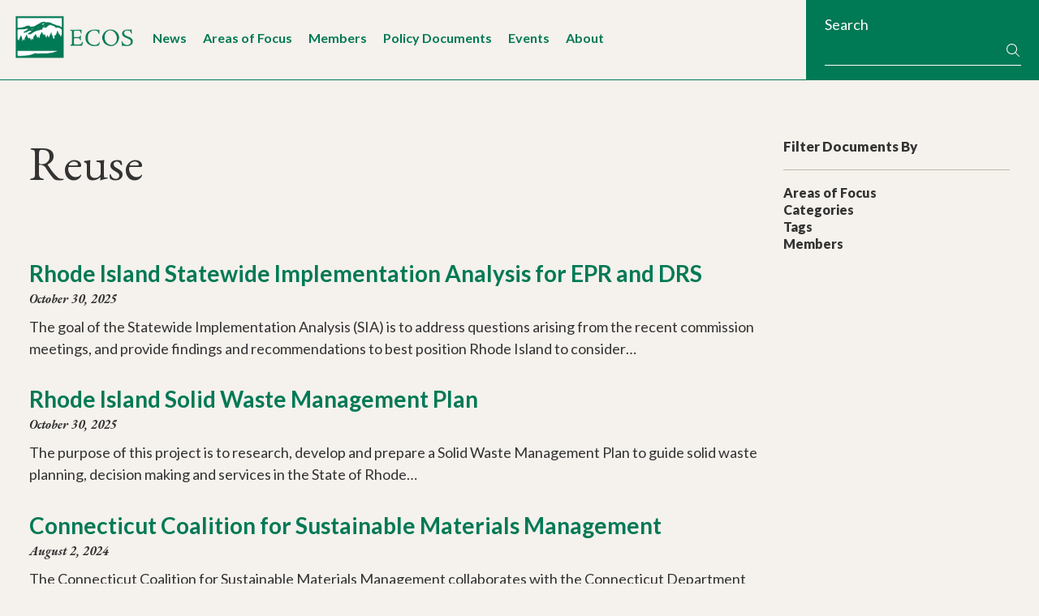

--- FILE ---
content_type: text/html; charset=UTF-8
request_url: https://www.ecos.org/news-and-updates/smm_category/reuse/
body_size: 12549
content:
<!DOCTYPE html>
<html lang="en-US">
<head >
<meta charset="UTF-8" />
<meta name="viewport" content="width=device-width, initial-scale=1" />
		<!-- Google tag (gtag.js) -->
		<script async src="https://www.googletagmanager.com/gtag/js?id=G-NGG6SJ6EQE"></script>
		<script>
		  window.dataLayer = window.dataLayer || [];
		  function gtag(){dataLayer.push(arguments);}
		  gtag('js', new Date());
		
		  gtag('config', 'G-NGG6SJ6EQE');
		</script>
		<meta name='robots' content='index, follow, max-image-preview:large, max-snippet:-1, max-video-preview:-1' />

	<!-- This site is optimized with the Yoast SEO plugin v26.7 - https://yoast.com/wordpress/plugins/seo/ -->
	<title>Reuse Archives - The Environmental Council of the States (ECOS)</title>
	<link rel="canonical" href="https://www.ecos.org/news-and-updates/smm_category/reuse/" />
	<link rel="next" href="https://www.ecos.org/news-and-updates/smm_category/reuse/page/2/" />
	<meta property="og:locale" content="en_US" />
	<meta property="og:type" content="article" />
	<meta property="og:title" content="Reuse Archives - The Environmental Council of the States (ECOS)" />
	<meta property="og:url" content="https://www.ecos.org/news-and-updates/smm_category/reuse/" />
	<meta property="og:site_name" content="The Environmental Council of the States (ECOS)" />
	<meta name="twitter:card" content="summary_large_image" />
	<meta name="twitter:site" content="@ecostates" />
	<script type="application/ld+json" class="yoast-schema-graph">{"@context":"https://schema.org","@graph":[{"@type":"CollectionPage","@id":"https://www.ecos.org/news-and-updates/smm_category/reuse/","url":"https://www.ecos.org/news-and-updates/smm_category/reuse/","name":"Reuse Archives - The Environmental Council of the States (ECOS)","isPartOf":{"@id":"https://www.ecos.org/#website"},"breadcrumb":{"@id":"https://www.ecos.org/news-and-updates/smm_category/reuse/#breadcrumb"},"inLanguage":"en-US"},{"@type":"BreadcrumbList","@id":"https://www.ecos.org/news-and-updates/smm_category/reuse/#breadcrumb","itemListElement":[{"@type":"ListItem","position":1,"name":"Home","item":"https://www.ecos.org/"},{"@type":"ListItem","position":2,"name":"Reuse"}]},{"@type":"WebSite","@id":"https://www.ecos.org/#website","url":"https://www.ecos.org/","name":"The Environmental Council of the States (ECOS)","description":"","publisher":{"@id":"https://www.ecos.org/#organization"},"potentialAction":[{"@type":"SearchAction","target":{"@type":"EntryPoint","urlTemplate":"https://www.ecos.org/?s={search_term_string}"},"query-input":{"@type":"PropertyValueSpecification","valueRequired":true,"valueName":"search_term_string"}}],"inLanguage":"en-US"},{"@type":"Organization","@id":"https://www.ecos.org/#organization","name":"The Environmental Council of the States (ECOS)","url":"https://www.ecos.org/","logo":{"@type":"ImageObject","inLanguage":"en-US","@id":"https://www.ecos.org/#/schema/logo/image/","url":"https://www.ecos.org/wp-content/uploads/2016/02/logo-ecos.png","contentUrl":"https://www.ecos.org/wp-content/uploads/2016/02/logo-ecos.png","width":595,"height":753,"caption":"The Environmental Council of the States (ECOS)"},"image":{"@id":"https://www.ecos.org/#/schema/logo/image/"},"sameAs":["https://www.facebook.com/ECOStates/","https://x.com/ecostates","https://www.linkedin.com/company/environmental-council-of-the-states/"]}]}</script>
	<!-- / Yoast SEO plugin. -->


<link rel='dns-prefetch' href='//kit.fontawesome.com' />
<link rel='dns-prefetch' href='//fonts.googleapis.com' />
<link rel="alternate" type="application/rss+xml" title="The Environmental Council of the States (ECOS) &raquo; Feed" href="https://www.ecos.org/feed/" />
<link rel="alternate" type="application/rss+xml" title="The Environmental Council of the States (ECOS) &raquo; Comments Feed" href="https://www.ecos.org/comments/feed/" />
<link rel="alternate" type="text/calendar" title="The Environmental Council of the States (ECOS) &raquo; iCal Feed" href="https://www.ecos.org/events/?ical=1" />
<link rel="alternate" type="application/rss+xml" title="The Environmental Council of the States (ECOS) &raquo; Reuse SMM Category Feed" href="https://www.ecos.org/news-and-updates/smm_category/reuse/feed/" />
<style id='wp-img-auto-sizes-contain-inline-css'>
img:is([sizes=auto i],[sizes^="auto," i]){contain-intrinsic-size:3000px 1500px}
/*# sourceURL=wp-img-auto-sizes-contain-inline-css */
</style>
<link rel='stylesheet' id='genesis-blocks-style-css-css' href='https://www.ecos.org/wp-content/plugins/genesis-page-builder/vendor/genesis/blocks/dist/style-blocks.build.css?ver=1765809260' media='all' />
<link rel='stylesheet' id='ecos-theme-css' href='https://www.ecos.org/wp-content/themes/ecos/style.css?ver=2.8.2.0' media='all' />
<style id='ecos-theme-inline-css'>

		.wp-custom-logo .site-container .custom-logo-link {
			aspect-ratio: 350/127.42927429274;
		}
		
/*# sourceURL=ecos-theme-inline-css */
</style>
<style id='wp-emoji-styles-inline-css'>

	img.wp-smiley, img.emoji {
		display: inline !important;
		border: none !important;
		box-shadow: none !important;
		height: 1em !important;
		width: 1em !important;
		margin: 0 0.07em !important;
		vertical-align: -0.1em !important;
		background: none !important;
		padding: 0 !important;
	}
/*# sourceURL=wp-emoji-styles-inline-css */
</style>
<link rel='stylesheet' id='wp-block-library-css' href='https://www.ecos.org/wp-includes/css/dist/block-library/style.min.css?ver=6.9' media='all' />
<style id='wp-block-paragraph-inline-css'>
.is-small-text{font-size:.875em}.is-regular-text{font-size:1em}.is-large-text{font-size:2.25em}.is-larger-text{font-size:3em}.has-drop-cap:not(:focus):first-letter{float:left;font-size:8.4em;font-style:normal;font-weight:100;line-height:.68;margin:.05em .1em 0 0;text-transform:uppercase}body.rtl .has-drop-cap:not(:focus):first-letter{float:none;margin-left:.1em}p.has-drop-cap.has-background{overflow:hidden}:root :where(p.has-background){padding:1.25em 2.375em}:where(p.has-text-color:not(.has-link-color)) a{color:inherit}p.has-text-align-left[style*="writing-mode:vertical-lr"],p.has-text-align-right[style*="writing-mode:vertical-rl"]{rotate:180deg}
/*# sourceURL=https://www.ecos.org/wp-includes/blocks/paragraph/style.min.css */
</style>
<style id='global-styles-inline-css'>
:root{--wp--preset--aspect-ratio--square: 1;--wp--preset--aspect-ratio--4-3: 4/3;--wp--preset--aspect-ratio--3-4: 3/4;--wp--preset--aspect-ratio--3-2: 3/2;--wp--preset--aspect-ratio--2-3: 2/3;--wp--preset--aspect-ratio--16-9: 16/9;--wp--preset--aspect-ratio--9-16: 9/16;--wp--preset--color--black: #000000;--wp--preset--color--cyan-bluish-gray: #abb8c3;--wp--preset--color--white: #ffffff;--wp--preset--color--pale-pink: #f78da7;--wp--preset--color--vivid-red: #cf2e2e;--wp--preset--color--luminous-vivid-orange: #ff6900;--wp--preset--color--luminous-vivid-amber: #fcb900;--wp--preset--color--light-green-cyan: #7bdcb5;--wp--preset--color--vivid-green-cyan: #00d084;--wp--preset--color--pale-cyan-blue: #8ed1fc;--wp--preset--color--vivid-cyan-blue: #0693e3;--wp--preset--color--vivid-purple: #9b51e0;--wp--preset--color--ecos-white: #ffffff;--wp--preset--color--ecos-light-blue: #CFEBF2;--wp--preset--color--ecos-blue: #107D9E;--wp--preset--color--ecos-light-green: #EAF1ED;--wp--preset--color--ecos-green: #007955;--wp--preset--color--ecos-neutral-light-beige: #f3f4f2;--wp--preset--color--ecos-neutral-beige: #B7B9AD;--wp--preset--color--ecos-charcoal: #1f2421;--wp--preset--gradient--vivid-cyan-blue-to-vivid-purple: linear-gradient(135deg,rgb(6,147,227) 0%,rgb(155,81,224) 100%);--wp--preset--gradient--light-green-cyan-to-vivid-green-cyan: linear-gradient(135deg,rgb(122,220,180) 0%,rgb(0,208,130) 100%);--wp--preset--gradient--luminous-vivid-amber-to-luminous-vivid-orange: linear-gradient(135deg,rgb(252,185,0) 0%,rgb(255,105,0) 100%);--wp--preset--gradient--luminous-vivid-orange-to-vivid-red: linear-gradient(135deg,rgb(255,105,0) 0%,rgb(207,46,46) 100%);--wp--preset--gradient--very-light-gray-to-cyan-bluish-gray: linear-gradient(135deg,rgb(238,238,238) 0%,rgb(169,184,195) 100%);--wp--preset--gradient--cool-to-warm-spectrum: linear-gradient(135deg,rgb(74,234,220) 0%,rgb(151,120,209) 20%,rgb(207,42,186) 40%,rgb(238,44,130) 60%,rgb(251,105,98) 80%,rgb(254,248,76) 100%);--wp--preset--gradient--blush-light-purple: linear-gradient(135deg,rgb(255,206,236) 0%,rgb(152,150,240) 100%);--wp--preset--gradient--blush-bordeaux: linear-gradient(135deg,rgb(254,205,165) 0%,rgb(254,45,45) 50%,rgb(107,0,62) 100%);--wp--preset--gradient--luminous-dusk: linear-gradient(135deg,rgb(255,203,112) 0%,rgb(199,81,192) 50%,rgb(65,88,208) 100%);--wp--preset--gradient--pale-ocean: linear-gradient(135deg,rgb(255,245,203) 0%,rgb(182,227,212) 50%,rgb(51,167,181) 100%);--wp--preset--gradient--electric-grass: linear-gradient(135deg,rgb(202,248,128) 0%,rgb(113,206,126) 100%);--wp--preset--gradient--midnight: linear-gradient(135deg,rgb(2,3,129) 0%,rgb(40,116,252) 100%);--wp--preset--font-size--small: 13px;--wp--preset--font-size--medium: 20px;--wp--preset--font-size--large: 36px;--wp--preset--font-size--x-large: 42px;--wp--preset--spacing--20: 0.44rem;--wp--preset--spacing--30: 0.67rem;--wp--preset--spacing--40: 1rem;--wp--preset--spacing--50: 1.5rem;--wp--preset--spacing--60: 2.25rem;--wp--preset--spacing--70: 3.38rem;--wp--preset--spacing--80: 5.06rem;--wp--preset--shadow--natural: 6px 6px 9px rgba(0, 0, 0, 0.2);--wp--preset--shadow--deep: 12px 12px 50px rgba(0, 0, 0, 0.4);--wp--preset--shadow--sharp: 6px 6px 0px rgba(0, 0, 0, 0.2);--wp--preset--shadow--outlined: 6px 6px 0px -3px rgb(255, 255, 255), 6px 6px rgb(0, 0, 0);--wp--preset--shadow--crisp: 6px 6px 0px rgb(0, 0, 0);}:where(.is-layout-flex){gap: 0.5em;}:where(.is-layout-grid){gap: 0.5em;}body .is-layout-flex{display: flex;}.is-layout-flex{flex-wrap: wrap;align-items: center;}.is-layout-flex > :is(*, div){margin: 0;}body .is-layout-grid{display: grid;}.is-layout-grid > :is(*, div){margin: 0;}:where(.wp-block-columns.is-layout-flex){gap: 2em;}:where(.wp-block-columns.is-layout-grid){gap: 2em;}:where(.wp-block-post-template.is-layout-flex){gap: 1.25em;}:where(.wp-block-post-template.is-layout-grid){gap: 1.25em;}.has-black-color{color: var(--wp--preset--color--black) !important;}.has-cyan-bluish-gray-color{color: var(--wp--preset--color--cyan-bluish-gray) !important;}.has-white-color{color: var(--wp--preset--color--white) !important;}.has-pale-pink-color{color: var(--wp--preset--color--pale-pink) !important;}.has-vivid-red-color{color: var(--wp--preset--color--vivid-red) !important;}.has-luminous-vivid-orange-color{color: var(--wp--preset--color--luminous-vivid-orange) !important;}.has-luminous-vivid-amber-color{color: var(--wp--preset--color--luminous-vivid-amber) !important;}.has-light-green-cyan-color{color: var(--wp--preset--color--light-green-cyan) !important;}.has-vivid-green-cyan-color{color: var(--wp--preset--color--vivid-green-cyan) !important;}.has-pale-cyan-blue-color{color: var(--wp--preset--color--pale-cyan-blue) !important;}.has-vivid-cyan-blue-color{color: var(--wp--preset--color--vivid-cyan-blue) !important;}.has-vivid-purple-color{color: var(--wp--preset--color--vivid-purple) !important;}.has-black-background-color{background-color: var(--wp--preset--color--black) !important;}.has-cyan-bluish-gray-background-color{background-color: var(--wp--preset--color--cyan-bluish-gray) !important;}.has-white-background-color{background-color: var(--wp--preset--color--white) !important;}.has-pale-pink-background-color{background-color: var(--wp--preset--color--pale-pink) !important;}.has-vivid-red-background-color{background-color: var(--wp--preset--color--vivid-red) !important;}.has-luminous-vivid-orange-background-color{background-color: var(--wp--preset--color--luminous-vivid-orange) !important;}.has-luminous-vivid-amber-background-color{background-color: var(--wp--preset--color--luminous-vivid-amber) !important;}.has-light-green-cyan-background-color{background-color: var(--wp--preset--color--light-green-cyan) !important;}.has-vivid-green-cyan-background-color{background-color: var(--wp--preset--color--vivid-green-cyan) !important;}.has-pale-cyan-blue-background-color{background-color: var(--wp--preset--color--pale-cyan-blue) !important;}.has-vivid-cyan-blue-background-color{background-color: var(--wp--preset--color--vivid-cyan-blue) !important;}.has-vivid-purple-background-color{background-color: var(--wp--preset--color--vivid-purple) !important;}.has-black-border-color{border-color: var(--wp--preset--color--black) !important;}.has-cyan-bluish-gray-border-color{border-color: var(--wp--preset--color--cyan-bluish-gray) !important;}.has-white-border-color{border-color: var(--wp--preset--color--white) !important;}.has-pale-pink-border-color{border-color: var(--wp--preset--color--pale-pink) !important;}.has-vivid-red-border-color{border-color: var(--wp--preset--color--vivid-red) !important;}.has-luminous-vivid-orange-border-color{border-color: var(--wp--preset--color--luminous-vivid-orange) !important;}.has-luminous-vivid-amber-border-color{border-color: var(--wp--preset--color--luminous-vivid-amber) !important;}.has-light-green-cyan-border-color{border-color: var(--wp--preset--color--light-green-cyan) !important;}.has-vivid-green-cyan-border-color{border-color: var(--wp--preset--color--vivid-green-cyan) !important;}.has-pale-cyan-blue-border-color{border-color: var(--wp--preset--color--pale-cyan-blue) !important;}.has-vivid-cyan-blue-border-color{border-color: var(--wp--preset--color--vivid-cyan-blue) !important;}.has-vivid-purple-border-color{border-color: var(--wp--preset--color--vivid-purple) !important;}.has-vivid-cyan-blue-to-vivid-purple-gradient-background{background: var(--wp--preset--gradient--vivid-cyan-blue-to-vivid-purple) !important;}.has-light-green-cyan-to-vivid-green-cyan-gradient-background{background: var(--wp--preset--gradient--light-green-cyan-to-vivid-green-cyan) !important;}.has-luminous-vivid-amber-to-luminous-vivid-orange-gradient-background{background: var(--wp--preset--gradient--luminous-vivid-amber-to-luminous-vivid-orange) !important;}.has-luminous-vivid-orange-to-vivid-red-gradient-background{background: var(--wp--preset--gradient--luminous-vivid-orange-to-vivid-red) !important;}.has-very-light-gray-to-cyan-bluish-gray-gradient-background{background: var(--wp--preset--gradient--very-light-gray-to-cyan-bluish-gray) !important;}.has-cool-to-warm-spectrum-gradient-background{background: var(--wp--preset--gradient--cool-to-warm-spectrum) !important;}.has-blush-light-purple-gradient-background{background: var(--wp--preset--gradient--blush-light-purple) !important;}.has-blush-bordeaux-gradient-background{background: var(--wp--preset--gradient--blush-bordeaux) !important;}.has-luminous-dusk-gradient-background{background: var(--wp--preset--gradient--luminous-dusk) !important;}.has-pale-ocean-gradient-background{background: var(--wp--preset--gradient--pale-ocean) !important;}.has-electric-grass-gradient-background{background: var(--wp--preset--gradient--electric-grass) !important;}.has-midnight-gradient-background{background: var(--wp--preset--gradient--midnight) !important;}.has-small-font-size{font-size: var(--wp--preset--font-size--small) !important;}.has-medium-font-size{font-size: var(--wp--preset--font-size--medium) !important;}.has-large-font-size{font-size: var(--wp--preset--font-size--large) !important;}.has-x-large-font-size{font-size: var(--wp--preset--font-size--x-large) !important;}
/*# sourceURL=global-styles-inline-css */
</style>

<style id='classic-theme-styles-inline-css'>
/*! This file is auto-generated */
.wp-block-button__link{color:#fff;background-color:#32373c;border-radius:9999px;box-shadow:none;text-decoration:none;padding:calc(.667em + 2px) calc(1.333em + 2px);font-size:1.125em}.wp-block-file__button{background:#32373c;color:#fff;text-decoration:none}
/*# sourceURL=/wp-includes/css/classic-themes.min.css */
</style>
<style id='font-awesome-svg-styles-default-inline-css'>
.svg-inline--fa {
  display: inline-block;
  height: 1em;
  overflow: visible;
  vertical-align: -.125em;
}
/*# sourceURL=font-awesome-svg-styles-default-inline-css */
</style>
<link rel='stylesheet' id='font-awesome-svg-styles-css' href='https://www.ecos.org/wp-content/uploads/font-awesome/v7.0.0/css/svg-with-js.css' media='all' />
<style id='font-awesome-svg-styles-inline-css'>
   .wp-block-font-awesome-icon svg::before,
   .wp-rich-text-font-awesome-icon svg::before {content: unset;}
/*# sourceURL=font-awesome-svg-styles-inline-css */
</style>
<link rel='stylesheet' id='genesis-page-builder-frontend-styles-css' href='https://www.ecos.org/wp-content/plugins/genesis-page-builder/build/style-blocks.css?ver=1765809260' media='all' />
<link rel='stylesheet' id='megamenu-css' href='https://www.ecos.org/wp-content/uploads/maxmegamenu/style.css?ver=9fa108' media='all' />
<link rel='stylesheet' id='dashicons-css' href='https://www.ecos.org/wp-includes/css/dashicons.min.css?ver=6.9' media='all' />
<link rel='stylesheet' id='megamenu-genericons-css' href='https://www.ecos.org/wp-content/plugins/megamenu-pro/icons/genericons/genericons/genericons.css?ver=2.4.3' media='all' />
<link rel='stylesheet' id='megamenu-fontawesome6-css' href='https://www.ecos.org/wp-content/plugins/megamenu-pro/icons/fontawesome6/css/all.min.css?ver=2.4.3' media='all' />
<link rel='stylesheet' id='google-fonts-css' href='//fonts.googleapis.com/css?family=EB+Garamond%3A400%2C400i%2C500%2C500i%2C700%2C700i%7CLato%3A300%2C300i%2C400%2C400i%2C500%2C500i%2C700%2C700i%2C900%2C900i&#038;ver=6.9' media='all' />
<script src="https://www.ecos.org/wp-includes/js/jquery/jquery.min.js?ver=3.7.1" id="jquery-core-js"></script>
<script src="https://www.ecos.org/wp-includes/js/jquery/jquery-migrate.min.js?ver=3.4.1" id="jquery-migrate-js"></script>
<script defer crossorigin="anonymous" src="https://kit.fontawesome.com/9e7fd1850d.js" id="font-awesome-official-js"></script>
<link rel="https://api.w.org/" href="https://www.ecos.org/wp-json/" /><link rel="alternate" title="JSON" type="application/json" href="https://www.ecos.org/wp-json/wp/v2/smm_category/200" /><link rel="EditURI" type="application/rsd+xml" title="RSD" href="https://www.ecos.org/xmlrpc.php?rsd" />
<meta name="generator" content="WordPress 6.9" />
<meta name="tec-api-version" content="v1"><meta name="tec-api-origin" content="https://www.ecos.org"><link rel="alternate" href="https://www.ecos.org/wp-json/tribe/events/v1/" /><link rel="icon" href="https://www.ecos.org/wp-content/uploads/2016/02/cropped-ecos-favicon-02-32x32.png" sizes="32x32" />
<link rel="icon" href="https://www.ecos.org/wp-content/uploads/2016/02/cropped-ecos-favicon-02-192x192.png" sizes="192x192" />
<link rel="apple-touch-icon" href="https://www.ecos.org/wp-content/uploads/2016/02/cropped-ecos-favicon-02-180x180.png" />
<meta name="msapplication-TileImage" content="https://www.ecos.org/wp-content/uploads/2016/02/cropped-ecos-favicon-02-270x270.png" />
<style type="text/css">/** Mega Menu CSS: fs **/</style>
</head>
<body class="archive tax-smm_category term-reuse term-200 wp-custom-logo wp-embed-responsive wp-theme-genesis wp-child-theme-ecos tribe-no-js mega-menu-primary header-full-width content-sidebar genesis-breadcrumbs-visible genesis-footer-widgets-visible no-js">  <script>
  //<![CDATA[
  (function(){
    var c = document.body.classList;
    c.remove( 'no-js' );
    c.add( 'js' );
  })();
  //]]>
  </script>
  <div class="site-container"><ul class="genesis-skip-link"><li><a href="#genesis-nav-primary" class="screen-reader-shortcut"> Skip to primary navigation</a></li><li><a href="#genesis-content" class="screen-reader-shortcut"> Skip to main content</a></li><li><a href="#genesis-sidebar-primary" class="screen-reader-shortcut"> Skip to primary sidebar</a></li><li><a href="#genesis-footer-widgets" class="screen-reader-shortcut"> Skip to footer</a></li></ul><header class="site-header"><div class="wrap">    <div class="header-left-area">
      <div class="title-area">
          <a href="https://www.ecos.org/" class="custom-logo-link" rel="home"><img width="813" height="296" src="https://www.ecos.org/wp-content/uploads/2025/07/logo-horizontal.png" class="custom-logo" alt="ECOS logo" decoding="async" fetchpriority="high" srcset="https://www.ecos.org/wp-content/uploads/2025/07/logo-horizontal.png 813w, https://www.ecos.org/wp-content/uploads/2025/07/logo-horizontal-300x109.png 300w, https://www.ecos.org/wp-content/uploads/2025/07/logo-horizontal-768x280.png 768w, https://www.ecos.org/wp-content/uploads/2025/07/logo-horizontal-275x100.png 275w, https://www.ecos.org/wp-content/uploads/2025/07/logo-horizontal-302x110.png 302w" sizes="(max-width: 813px) 100vw, 813px" /></a><p class="site-title">The Environmental Council of the States (ECOS)</p>      </div>
        <div class="header-nav-area">
          <nav class="nav-primary" aria-label="Main" id="genesis-nav-primary"><div id="mega-menu-wrap-primary" class="mega-menu-wrap"><div class="mega-menu-toggle"><div class="mega-toggle-blocks-left"></div><div class="mega-toggle-blocks-center"></div><div class="mega-toggle-blocks-right"><div class='mega-toggle-block mega-menu-toggle-block mega-toggle-block-1' id='mega-toggle-block-1' tabindex='0'><button class='mega-toggle-standard mega-toggle-label' aria-expanded='false'><span class='mega-toggle-label-closed'>Menu</span><span class='mega-toggle-label-open'>Menu</span></button></div></div></div><ul id="mega-menu-primary" class="mega-menu max-mega-menu mega-menu-horizontal mega-no-js" data-event="hover_intent" data-effect="disabled" data-effect-speed="200" data-effect-mobile="slide_left" data-effect-speed-mobile="200" data-mobile-force-width="false" data-second-click="go" data-document-click="collapse" data-vertical-behaviour="standard" data-breakpoint="1024" data-unbind="true" data-mobile-state="collapse_all" data-mobile-direction="vertical" data-hover-intent-timeout="300" data-hover-intent-interval="100" data-overlay-desktop="false" data-overlay-mobile="false"><li class="mega-menu-item-is-search mega-menu-item mega-menu-item-type-custom mega-menu-item-object-custom mega-align-bottom-left mega-menu-flyout mega-hide-on-desktop mega-menu-item-18783 menu-item-is-search" id="mega-menu-item-18783"><div class='mega-search-wrap mega-static'>    <form class='mega-search mega-search-open' role='search' action='https://www.ecos.org/'><input type='submit' value='Search'><input  type='text' role='searchbox' id='mega-search-18783' aria-label='Search' name='s' autocomplete='off' placeholder='Search' /><span tabindex='0' role='button' class='dashicons dashicons-search search-icon' aria-controls='mega-search-18783' aria-label='Search'></span>    </form></div></li><li class="mega-menu-item mega-menu-item-type-post_type mega-menu-item-object-page mega-current_page_parent mega-align-bottom-left mega-menu-flyout mega-menu-item-309" id="mega-menu-item-309"><a class="mega-menu-link" href="https://www.ecos.org/news-and-updates/" tabindex="0">News</a></li><li class="mega-menu-item-aof mega-menu-item mega-menu-item-type-post_type mega-menu-item-object-page mega-align-bottom-left mega-menu-flyout mega-menu-item-29 menu-item-aof" id="mega-menu-item-29"><a class="mega-menu-link" href="https://www.ecos.org/areas-of-focus/" tabindex="0">Areas of Focus</a></li><li class="mega-menu-item-members mega-menu-item mega-menu-item-type-post_type mega-menu-item-object-page mega-align-bottom-left mega-menu-flyout mega-menu-item-32 menu-item-members" id="mega-menu-item-32"><a class="mega-menu-link" href="https://www.ecos.org/members/" tabindex="0">Members</a></li><li class="mega-menu-item-documents mega-menu-item mega-menu-item-type-custom mega-menu-item-object-custom mega-align-bottom-left mega-menu-flyout mega-menu-item-43 menu-item-documents" id="mega-menu-item-43"><a class="mega-menu-link" href="/documents" tabindex="0">Policy Documents</a></li><li class="mega-menu-item-events mega-menu-item mega-menu-item-type-custom mega-menu-item-object-custom mega-align-bottom-left mega-menu-flyout mega-menu-item-6110 menu-item-events" id="mega-menu-item-6110"><a class="mega-menu-link" href="/events" tabindex="0">Events</a></li><li class="mega-menu-item mega-menu-item-type-post_type mega-menu-item-object-page mega-align-bottom-left mega-menu-flyout mega-menu-item-6109" id="mega-menu-item-6109"><a class="mega-menu-link" href="https://www.ecos.org/about-ecos/" tabindex="0">About</a></li></ul><button class='mega-close' aria-label='Close'></button></div></nav>      </div>
    </div>
	<div class="header-right-area">
        <div class="widget_search">
            <form role="search" method="get" class="search-form" action="https://www.ecos.org/">
                <label>
                    <span>Search</span>
                </label>
                <div class="form-row">
                    <input type="search" class="search-field"
                        value="" name="s"
                        title="Search for:" />
                        <button type="submit" class="search-submit"><i class="fa-sharp fa-light fa-fw fa-magnifying-glass"></i> <span class="screen-reader-text"> Search</span></button>
                </div>
            </form>
        </div>
    </div>
    </div></header><div class="site-inner"><div class="wrap"><div class="content-sidebar-wrap"><main class="content facetwp-template" id="genesis-content"><div class="facetwp-selections"></div><div class="archive-description taxonomy-archive-description taxonomy-description"><h1 class="archive-title">Reuse</h1></div><!--fwp-loop-->
<article class="post-20055 smm_project type-smm_project status-publish state-rhode-island smm_category-disposal smm_category-education smm_category-legislation smm_category-packaging smm_category-public-outreach smm_category-recycling smm_category-reduction smm_category-reuse entry" aria-label="Rhode Island Statewide Implementation Analysis for EPR and DRS"><header class="entry-header"><h2 class="entry-title"><a class="entry-title-link" rel="bookmark" href="https://www.ecos.org/smm-projects/rhode-island-statewide-implementation-analysis-for-epr-and-drs/">Rhode Island Statewide Implementation Analysis for EPR and DRS</a></h2>
<p class="entry-meta"><time class="entry-time">October 30, 2025</time></p></header><div class="entry-content"><p>The goal of the Statewide Implementation Analysis (SIA) is to address questions arising from the recent commission meetings, and provide findings and recommendations to best position Rhode Island to consider&hellip;</p>
</div></article><article class="post-20046 smm_project type-smm_project status-publish state-rhode-island smm_category-composting-and-organics smm_category-construction-demolition smm_category-disposal smm_category-education smm_category-electronics smm_category-food-waste smm_category-legislation smm_category-lifecycle-assessments smm_category-local-assistance smm_category-packaging smm_category-prevention smm_category-public-outreach smm_category-recovery smm_category-recycling smm_category-reduction smm_category-reuse entry" aria-label="Rhode Island Solid Waste Management Plan"><header class="entry-header"><h2 class="entry-title"><a class="entry-title-link" rel="bookmark" href="https://www.ecos.org/smm-projects/rhode-island-solid-waste-management-plan/">Rhode Island Solid Waste Management Plan</a></h2>
<p class="entry-meta"><time class="entry-time">October 30, 2025</time></p></header><div class="entry-content"><p>The purpose of this project is to research, develop and prepare a Solid Waste Management Plan to guide solid waste planning, decision making and services in the State of Rhode&hellip;</p>
</div></article><article class="post-17207 smm_project type-smm_project status-publish state-connecticut smm_category-composting-and-organics smm_category-education smm_category-food-waste smm_category-partnership smm_category-recycling smm_category-reuse entry" aria-label="Connecticut Coalition for Sustainable Materials Management"><header class="entry-header"><h2 class="entry-title"><a class="entry-title-link" rel="bookmark" href="https://www.ecos.org/smm-projects/connecticut-coalition-for-sustainable-materials-management/">Connecticut Coalition for Sustainable Materials Management</a></h2>
<p class="entry-meta"><time class="entry-time">August 2, 2024</time></p></header><div class="entry-content"><p>The Connecticut Coalition for Sustainable Materials Management collaborates with the Connecticut Department of Energy &amp; Environmental Protection and over 90 municipalities in Connecticut. The coalition explores ways to 1) reduce&hellip;</p>
</div></article><article class="post-17204 smm_project type-smm_project status-publish state-south-carolina smm_category-construction-demolition smm_category-disposal smm_category-recycling smm_category-reduction smm_category-reuse entry" aria-label="Construction &amp; Demolition Debris &#8211; Recycling Markets Directory"><header class="entry-header"><h2 class="entry-title"><a class="entry-title-link" rel="bookmark" href="https://www.ecos.org/smm-projects/construction-demolition-debris-recycling-markets-directory/">Construction &amp; Demolition Debris &#8211; Recycling Markets Directory</a></h2>
<p class="entry-meta"><time class="entry-time">August 2, 2024</time></p></header><div class="entry-content"><p>South Carolina aims to helps residents and builders/contractors reduce the disposal of construction and demolition (C&amp;D) debris generated through sustainable material management practices such as reusing, repurposing, and recycling. The&hellip;</p>
</div></article><article class="post-17167 smm_project type-smm_project status-publish state-maryland smm_category-composting-and-organics smm_category-education smm_category-food-waste smm_category-prevention smm_category-reduction smm_category-reuse entry" aria-label="Wasted Food Minimization and Related Activities: A Toolkit for Maryland Schools"><header class="entry-header"><h2 class="entry-title"><a class="entry-title-link" rel="bookmark" href="https://www.ecos.org/smm-projects/wasted-food-minimization-and-related-activities-a-toolkit-for-maryland-schools/">Wasted Food Minimization and Related Activities: A Toolkit for Maryland Schools</a></h2>
<p class="entry-meta"><time class="entry-time">August 2, 2024</time></p></header><div class="entry-content"><p>This toolkit is a summary of tools to assist schools in reducing, donating, and recycling surplus food to avoid waste, provide an avenue for connecting food to people, and promote&hellip;</p>
</div></article><article class="post-17202 smm_project type-smm_project status-publish state-oregon smm_category-composting-and-organics smm_category-disposal smm_category-electronics smm_category-food-waste smm_category-medical-infectious-waste smm_category-packaging smm_category-prevention smm_category-recycling smm_category-reduction smm_category-reuse entry" aria-label="Materials Management Program &#8211; Bad Apple Campaign"><header class="entry-header"><h2 class="entry-title"><a class="entry-title-link" rel="bookmark" href="https://www.ecos.org/smm-projects/materials-management-program-bad-apple-campaign/">Materials Management Program &#8211; Bad Apple Campaign</a></h2>
<p class="entry-meta"><time class="entry-time">August 2, 2024</time></p></header><div class="entry-content"><p>Oregon&#8217;s Materials Management Program highlights numerous methods of material management. One project of emphasis is the Bad Apple Campaign, which inspires households to reduce the amount of food they throw&hellip;</p>
</div></article><article class="post-17198 smm_project type-smm_project status-publish state-north-carolina smm_category-disposal smm_category-local-assistance smm_category-reuse entry" aria-label="North Carolina Waste Trader"><header class="entry-header"><h2 class="entry-title"><a class="entry-title-link" rel="bookmark" href="https://www.ecos.org/smm-projects/north-carolina-waste-trader/">North Carolina Waste Trader</a></h2>
<p class="entry-meta"><time class="entry-time">August 2, 2024</time></p></header><div class="entry-content"><p>This program is a statewide marketplace for discarded or surplus materials and products that is designed to divert reusable and recoverable materials from disposal while providing feedstocks and supplies to&hellip;</p>
</div></article><article class="post-17192 smm_project type-smm_project status-publish state-california smm_category-composting-and-organics smm_category-food-waste smm_category-prevention smm_category-recycling smm_category-reduction smm_category-reuse entry" aria-label="California&#8217;s Organic Materials Management"><header class="entry-header"><h2 class="entry-title"><a class="entry-title-link" rel="bookmark" href="https://www.ecos.org/smm-projects/californias-organic-materials-management/">California&#8217;s Organic Materials Management</a></h2>
<p class="entry-meta"><time class="entry-time">August 2, 2024</time></p></header><div class="entry-content"><p>This program advocates for better food waste management. Linked on the program’s page are a wide range of subtopics from food waste prevention to compost and mulch to even innovative&hellip;</p>
</div></article><article class="post-17173 smm_project type-smm_project status-publish state-connecticut smm_category-animal-disposal smm_category-composting-and-organics smm_category-disposal smm_category-education smm_category-electronics smm_category-food-waste smm_category-medical-infectious-waste smm_category-packaging smm_category-recycling smm_category-reduction smm_category-reuse entry" aria-label="What Do I Do With &#8230;. ? A Resident&#8217;s Management Guide For Those Not-So-Common Household Items"><header class="entry-header"><h2 class="entry-title"><a class="entry-title-link" rel="bookmark" href="https://www.ecos.org/smm-projects/what-do-i-do-with-a-residents-management-guide-for-those-not-so-common-household-items/">What Do I Do With &#8230;. ? A Resident&#8217;s Management Guide For Those Not-So-Common Household Items</a></h2>
<p class="entry-meta"><time class="entry-time">August 2, 2024</time></p></header><div class="entry-content"><p>Connecticut&#8217;s alphabetically-organized inventory lists detailed explanations of how to properly dispose of uncommon household items. Additionally, alternative, more sustainable and economical disposal options are listed, such as fixing or selling&hellip;</p>
</div></article><article class="post-17097 smm_project type-smm_project status-publish state-iowa smm_category-construction-demolition smm_category-disposal smm_category-electronics smm_category-prevention smm_category-recycling smm_category-reuse entry" aria-label="Iowa Waste Exchange"><header class="entry-header"><h2 class="entry-title"><a class="entry-title-link" rel="bookmark" href="https://www.ecos.org/smm-projects/iowa-waste-exchange/">Iowa Waste Exchange</a></h2>
<p class="entry-meta"><time class="entry-time">July 18, 2024</time></p></header><div class="entry-content"><p>The Iowa Waste Exchange (IWE) is a materials exchange program designed to keep waste out of the landfills and in production. The IWE maintains a database of available and wanted&hellip;</p>
</div></article><div class="facetwp-pager"></div></main><aside class="sidebar sidebar-primary widget-area" role="complementary" aria-label="Primary Sidebar" id="genesis-sidebar-primary"><h2 class="genesis-sidebar-title screen-reader-text">Primary Sidebar</h2><div class="widget alt"><div class="facets-container"><h3 class="widgettitle">Filter Documents By</h3><div class="facet"><h4>Areas of Focus</h4><div class="facetwp-facet facetwp-facet-areas_of_focus facetwp-type-checkboxes" data-name="areas_of_focus" data-type="checkboxes"></div></div><div class="facet"><h4>Categories</h4><div class="facetwp-facet facetwp-facet-news_updates_categories facetwp-type-checkboxes" data-name="news_updates_categories" data-type="checkboxes"></div></div><div class="facet"><h4>Tags</h4><div class="facetwp-facet facetwp-facet-news_updates_tags facetwp-type-checkboxes" data-name="news_updates_tags" data-type="checkboxes"></div></div><div class="facet"><h4>Members</h4><div class="facetwp-facet facetwp-facet-members facetwp-type-checkboxes" data-name="members" data-type="checkboxes"></div></div></div></div><section id="block-2" class="widget widget_block"><div class="widget-wrap"><button class="nav-subsection-toggle">Navigate this section</button></div></section>
</aside></div></div></div><div class="footer-widgets" id="genesis-footer-widgets"><h2 class="genesis-sidebar-title screen-reader-text">Footer</h2><div class="wrap"><div class="widget-area footer-widgets-1 footer-widget-area"><section id="text-3" class="widget widget_text"><div class="widget-wrap">			<div class="textwidget"><p><strong>The Environmental Council of the States<br />
</strong>1250 H Street NW, Suite 850<br />
Washington, DC 20005</p>
<p>Email: <a href="/contact">&#x65;&#x63;&#x6f;&#x73;&#64;&#101;&#99;os&#x2e;&#x6f;&#x72;&#x67;<br />
</a>Tel 202-266-4920<br />
Fax 202-266-4937</p>
</div>
		</div></section>
</div><div class="widget-area footer-widgets-2 footer-widget-area"><section id="nav_menu-3" class="widget widget_nav_menu"><div class="widget-wrap"><h3 class="widgettitle widget-title">Learn More</h3>
<nav class="menu-tertiary-learn-more-pages-container" aria-label="Learn More"><ul id="menu-tertiary-learn-more-pages" class="menu"><li id="menu-item-1099" class="menu-item menu-item-type-post_type menu-item-object-page menu-item-1099"><a href="https://www.ecos.org/about-ecos/leadership/">Leadership</a></li>
<li id="menu-item-1017" class="menu-item menu-item-type-post_type menu-item-object-page menu-item-1017"><a href="https://www.ecos.org/about-ecos/our-staff/">Our Staff</a></li>
<li id="menu-item-6656" class="menu-item menu-item-type-post_type menu-item-object-page menu-item-6656"><a href="https://www.ecos.org/careers/">Careers</a></li>
<li id="menu-item-1019" class="menu-item menu-item-type-post_type menu-item-object-page menu-item-1019"><a href="https://www.ecos.org/contact/">Contact ECOS</a></li>
</ul></nav></div></section>
</div><div class="widget-area footer-widgets-3 footer-widget-area"><section id="nav_menu-2" class="widget widget_nav_menu"><div class="widget-wrap"><h3 class="widgettitle widget-title">Follow Us On</h3>
<nav class="menu-social-media-footer-container" aria-label="Follow Us On"><ul id="menu-social-media-footer" class="menu"><li id="menu-item-313" class="nav-icon icon-x-twitter menu-item menu-item-type-custom menu-item-object-custom menu-item-313"><a href="http://x.com/ecostates">X</a></li>
<li id="menu-item-4230" class="nav-icon icon-facebook menu-item menu-item-type-custom menu-item-object-custom menu-item-4230"><a href="http://facebook.com/ECOStates">Facebook</a></li>
<li id="menu-item-314" class="nav-icon icon-vimeo menu-item menu-item-type-custom menu-item-object-custom menu-item-314"><a href="http://vimeo.com/ecostates">Vimeo</a></li>
<li id="menu-item-17525" class="nav-icon icon-rss menu-item menu-item-type-custom menu-item-object-custom menu-item-17525"><a href="https://ecos.org/rss/">RSS</a></li>
</ul></nav></div></section>
</div><div class="widget-area footer-widgets-4 footer-widget-area"><section id="text-4" class="widget widget_text"><div class="widget-wrap">			<div class="textwidget"><p><a href="/"><img src="/wp-content/uploads/2016/02/logo-ecos-white.svg" id="logo--ecos-svg" /></a></p>
</div>
		</div></section>
</div></div></div><footer class="site-footer"><div class="wrap"><p>Site by <a href="http://www.rocketkoi.com">Rocketkoi</a></p></div></footer></div><script type="speculationrules">
{"prefetch":[{"source":"document","where":{"and":[{"href_matches":"/*"},{"not":{"href_matches":["/wp-*.php","/wp-admin/*","/wp-content/uploads/*","/wp-content/*","/wp-content/plugins/*","/wp-content/themes/ecos/*","/wp-content/themes/genesis/*","/*\\?(.+)"]}},{"not":{"selector_matches":"a[rel~=\"nofollow\"]"}},{"not":{"selector_matches":".no-prefetch, .no-prefetch a"}}]},"eagerness":"conservative"}]}
</script>
		<script>
		( function ( body ) {
			'use strict';
			body.className = body.className.replace( /\btribe-no-js\b/, 'tribe-js' );
		} )( document.body );
		</script>
			<script type="text/javascript">
		function genesisBlocksShare( url, title, w, h ){
			var left = ( window.innerWidth / 2 )-( w / 2 );
			var top  = ( window.innerHeight / 2 )-( h / 2 );
			return window.open(url, title, 'toolbar=no, location=no, directories=no, status=no, menubar=no, scrollbars=no, resizable=no, copyhistory=no, width=600, height=600, top='+top+', left='+left);
		}
	</script>
	<script> /* <![CDATA[ */var tribe_l10n_datatables = {"aria":{"sort_ascending":": activate to sort column ascending","sort_descending":": activate to sort column descending"},"length_menu":"Show _MENU_ entries","empty_table":"No data available in table","info":"Showing _START_ to _END_ of _TOTAL_ entries","info_empty":"Showing 0 to 0 of 0 entries","info_filtered":"(filtered from _MAX_ total entries)","zero_records":"No matching records found","search":"Search:","all_selected_text":"All items on this page were selected. ","select_all_link":"Select all pages","clear_selection":"Clear Selection.","pagination":{"all":"All","next":"Next","previous":"Previous"},"select":{"rows":{"0":"","_":": Selected %d rows","1":": Selected 1 row"}},"datepicker":{"dayNames":["Sunday","Monday","Tuesday","Wednesday","Thursday","Friday","Saturday"],"dayNamesShort":["Sun","Mon","Tue","Wed","Thu","Fri","Sat"],"dayNamesMin":["S","M","T","W","T","F","S"],"monthNames":["January","February","March","April","May","June","July","August","September","October","November","December"],"monthNamesShort":["January","February","March","April","May","June","July","August","September","October","November","December"],"monthNamesMin":["Jan","Feb","Mar","Apr","May","Jun","Jul","Aug","Sep","Oct","Nov","Dec"],"nextText":"Next","prevText":"Prev","currentText":"Today","closeText":"Done","today":"Today","clear":"Clear"}};/* ]]> */ </script><script src="https://www.ecos.org/wp-content/plugins/the-events-calendar/common/build/js/user-agent.js?ver=da75d0bdea6dde3898df" id="tec-user-agent-js"></script>
<script src="https://www.ecos.org/wp-content/plugins/genesis-page-builder/vendor/genesis/blocks/dist/assets/js/dismiss.js?ver=1765809260" id="genesis-blocks-dismiss-js-js"></script>
<script src="https://www.ecos.org/wp-includes/js/hoverIntent.min.js?ver=1.10.2" id="hoverIntent-js"></script>
<script src="https://www.ecos.org/wp-content/themes/genesis/lib/js/menu/superfish.min.js?ver=1.7.10" id="superfish-js"></script>
<script src="https://www.ecos.org/wp-content/themes/genesis/lib/js/menu/superfish.args.min.js?ver=3.6.1" id="superfish-args-js"></script>
<script src="https://www.ecos.org/wp-content/themes/genesis/lib/js/skip-links.min.js?ver=3.6.1" id="skip-links-js"></script>
<script src="https://www.ecos.org/wp-content/themes/ecos/js/jquery.fitvids.js?ver=1.0.0" id="fitvids-js"></script>
<script src="https://www.ecos.org/wp-content/themes/ecos/js/bootstrap.animations.collapse.min.js?ver=3.3.7" id="bootstrap-animations-collapse-js"></script>
<script src="https://www.ecos.org/wp-content/themes/ecos/js/ecos-scripts.js?ver=1.0.0" id="ecos-scripts-js"></script>
<script id="wdt-custom-avada-js-js-extra">
var wdt_ajax_object = {"ajaxurl":"https://www.ecos.org/wp-admin/admin-ajax.php"};
//# sourceURL=wdt-custom-avada-js-js-extra
</script>
<script src="https://www.ecos.org/wp-content/plugins/wpdatatables/integrations/starter/page-builders/avada/assets/js/wdt-custom-avada-js.js?ver=7.3.3" id="wdt-custom-avada-js-js"></script>
<script src="https://www.ecos.org/wp-content/plugins/megamenu/js/maxmegamenu.js?ver=3.7" id="megamenu-js"></script>
<script src="https://www.ecos.org/wp-content/plugins/megamenu-pro/assets/public.js?ver=2.4.3" id="megamenu-pro-js"></script>
<script id="wp-emoji-settings" type="application/json">
{"baseUrl":"https://s.w.org/images/core/emoji/17.0.2/72x72/","ext":".png","svgUrl":"https://s.w.org/images/core/emoji/17.0.2/svg/","svgExt":".svg","source":{"concatemoji":"https://www.ecos.org/wp-includes/js/wp-emoji-release.min.js?ver=6.9"}}
</script>
<script type="module">
/*! This file is auto-generated */
const a=JSON.parse(document.getElementById("wp-emoji-settings").textContent),o=(window._wpemojiSettings=a,"wpEmojiSettingsSupports"),s=["flag","emoji"];function i(e){try{var t={supportTests:e,timestamp:(new Date).valueOf()};sessionStorage.setItem(o,JSON.stringify(t))}catch(e){}}function c(e,t,n){e.clearRect(0,0,e.canvas.width,e.canvas.height),e.fillText(t,0,0);t=new Uint32Array(e.getImageData(0,0,e.canvas.width,e.canvas.height).data);e.clearRect(0,0,e.canvas.width,e.canvas.height),e.fillText(n,0,0);const a=new Uint32Array(e.getImageData(0,0,e.canvas.width,e.canvas.height).data);return t.every((e,t)=>e===a[t])}function p(e,t){e.clearRect(0,0,e.canvas.width,e.canvas.height),e.fillText(t,0,0);var n=e.getImageData(16,16,1,1);for(let e=0;e<n.data.length;e++)if(0!==n.data[e])return!1;return!0}function u(e,t,n,a){switch(t){case"flag":return n(e,"\ud83c\udff3\ufe0f\u200d\u26a7\ufe0f","\ud83c\udff3\ufe0f\u200b\u26a7\ufe0f")?!1:!n(e,"\ud83c\udde8\ud83c\uddf6","\ud83c\udde8\u200b\ud83c\uddf6")&&!n(e,"\ud83c\udff4\udb40\udc67\udb40\udc62\udb40\udc65\udb40\udc6e\udb40\udc67\udb40\udc7f","\ud83c\udff4\u200b\udb40\udc67\u200b\udb40\udc62\u200b\udb40\udc65\u200b\udb40\udc6e\u200b\udb40\udc67\u200b\udb40\udc7f");case"emoji":return!a(e,"\ud83e\u1fac8")}return!1}function f(e,t,n,a){let r;const o=(r="undefined"!=typeof WorkerGlobalScope&&self instanceof WorkerGlobalScope?new OffscreenCanvas(300,150):document.createElement("canvas")).getContext("2d",{willReadFrequently:!0}),s=(o.textBaseline="top",o.font="600 32px Arial",{});return e.forEach(e=>{s[e]=t(o,e,n,a)}),s}function r(e){var t=document.createElement("script");t.src=e,t.defer=!0,document.head.appendChild(t)}a.supports={everything:!0,everythingExceptFlag:!0},new Promise(t=>{let n=function(){try{var e=JSON.parse(sessionStorage.getItem(o));if("object"==typeof e&&"number"==typeof e.timestamp&&(new Date).valueOf()<e.timestamp+604800&&"object"==typeof e.supportTests)return e.supportTests}catch(e){}return null}();if(!n){if("undefined"!=typeof Worker&&"undefined"!=typeof OffscreenCanvas&&"undefined"!=typeof URL&&URL.createObjectURL&&"undefined"!=typeof Blob)try{var e="postMessage("+f.toString()+"("+[JSON.stringify(s),u.toString(),c.toString(),p.toString()].join(",")+"));",a=new Blob([e],{type:"text/javascript"});const r=new Worker(URL.createObjectURL(a),{name:"wpTestEmojiSupports"});return void(r.onmessage=e=>{i(n=e.data),r.terminate(),t(n)})}catch(e){}i(n=f(s,u,c,p))}t(n)}).then(e=>{for(const n in e)a.supports[n]=e[n],a.supports.everything=a.supports.everything&&a.supports[n],"flag"!==n&&(a.supports.everythingExceptFlag=a.supports.everythingExceptFlag&&a.supports[n]);var t;a.supports.everythingExceptFlag=a.supports.everythingExceptFlag&&!a.supports.flag,a.supports.everything||((t=a.source||{}).concatemoji?r(t.concatemoji):t.wpemoji&&t.twemoji&&(r(t.twemoji),r(t.wpemoji)))});
//# sourceURL=https://www.ecos.org/wp-includes/js/wp-emoji-loader.min.js
</script>
<link href="https://www.ecos.org/wp-content/plugins/facetwp/assets/css/front.css?ver=4.4.1" rel="stylesheet">
<script src="https://www.ecos.org/wp-content/plugins/facetwp/assets/js/dist/front.min.js?ver=4.4.1"></script>
<script src="https://www.ecos.org/wp-content/plugins/facetwp/assets/js/src/accessibility.js?ver=4.4.1"></script>
<script>
window.FWP_JSON = {"a11y":{"label_page":"Go to page","label_page_next":"Go to next page","label_page_prev":"Go to previous page"},"prefix":"fwp_","no_results_text":"No results found","ajaxurl":"https:\/\/www.ecos.org\/wp-json\/facetwp\/v1\/refresh","nonce":"273e436967","preload_data":{"facets":{"areas_of_focus":"","news_updates_categories":"","news_updates_tags":"","members":"<div class=\"facetwp-checkbox\" data-value=\"california\"><span class=\"facetwp-display-value\">California<\/span><span class=\"facetwp-counter\">(1)<\/span><\/div><div class=\"facetwp-checkbox\" data-value=\"connecticut\"><span class=\"facetwp-display-value\">Connecticut<\/span><span class=\"facetwp-counter\">(2)<\/span><\/div><div class=\"facetwp-checkbox\" data-value=\"district-of-columbia\"><span class=\"facetwp-display-value\">District of Columbia<\/span><span class=\"facetwp-counter\">(1)<\/span><\/div><div class=\"facetwp-checkbox\" data-value=\"idaho\"><span class=\"facetwp-display-value\">Idaho<\/span><span class=\"facetwp-counter\">(2)<\/span><\/div><div class=\"facetwp-checkbox\" data-value=\"iowa\"><span class=\"facetwp-display-value\">Iowa<\/span><span class=\"facetwp-counter\">(1)<\/span><\/div><div class=\"facetwp-overflow facetwp-hidden\"><div class=\"facetwp-checkbox\" data-value=\"maryland\"><span class=\"facetwp-display-value\">Maryland<\/span><span class=\"facetwp-counter\">(1)<\/span><\/div><div class=\"facetwp-checkbox\" data-value=\"massachusetts\"><span class=\"facetwp-display-value\">Massachusetts<\/span><span class=\"facetwp-counter\">(1)<\/span><\/div><div class=\"facetwp-checkbox\" data-value=\"michigan\"><span class=\"facetwp-display-value\">Michigan<\/span><span class=\"facetwp-counter\">(1)<\/span><\/div><div class=\"facetwp-checkbox\" data-value=\"new-york\"><span class=\"facetwp-display-value\">New York<\/span><span class=\"facetwp-counter\">(1)<\/span><\/div><div class=\"facetwp-checkbox\" data-value=\"north-carolina\"><span class=\"facetwp-display-value\">North Carolina<\/span><span class=\"facetwp-counter\">(1)<\/span><\/div><div class=\"facetwp-checkbox\" data-value=\"oregon\"><span class=\"facetwp-display-value\">Oregon<\/span><span class=\"facetwp-counter\">(4)<\/span><\/div><div class=\"facetwp-checkbox\" data-value=\"rhode-island\"><span class=\"facetwp-display-value\">Rhode Island<\/span><span class=\"facetwp-counter\">(2)<\/span><\/div><div class=\"facetwp-checkbox\" data-value=\"south-carolina\"><span class=\"facetwp-display-value\">South Carolina<\/span><span class=\"facetwp-counter\">(1)<\/span><\/div><div class=\"facetwp-checkbox\" data-value=\"tennessee\"><span class=\"facetwp-display-value\">Tennessee<\/span><span class=\"facetwp-counter\">(1)<\/span><\/div><\/div><a class=\"facetwp-toggle\">See {num} more<\/a><a class=\"facetwp-toggle facetwp-hidden\">See less<\/a>"},"template":"","settings":{"debug":"Enable debug mode in [Settings > FacetWP > Settings]","pager":{"page":1,"per_page":10,"total_rows":20,"total_rows_unfiltered":20,"total_pages":2},"num_choices":{"areas_of_focus":0,"news_updates_categories":0,"news_updates_tags":0,"members":14},"labels":{"areas_of_focus":"Areas of Focus","news_updates_categories":"News & Updates Categories","news_updates_tags":"News & Updates Tags","members":"Members"},"areas_of_focus":{"show_expanded":"no"},"news_updates_categories":{"show_expanded":"no"},"news_updates_tags":{"show_expanded":"no"},"members":{"show_expanded":"no"},"places":"place-class"},"pager":"<div class=\"archive-pagination pagination\"><ul><li class=\"active\"><a class=\"facetwp-page\" aria-label=\"Current page\" data-page=\"1\"><span class=\"screen-reader-text\">Page <\/span>1<\/a><\/li><li><a class=\"facetwp-page\" data-page=\"2\"><span class=\"screen-reader-text\">Page <\/span>2<\/a><\/li><li><a class=\"facetwp-page\" data-page=\"2\">Next Page &raquo;<\/a><\/li><\/ul><\/div>"},"expand":"[+]","collapse":"[-]"};
window.FWP_HTTP = {"get":[],"uri":"news-and-updates\/smm_category\/reuse","url_vars":[]};
</script>
</body></html>
